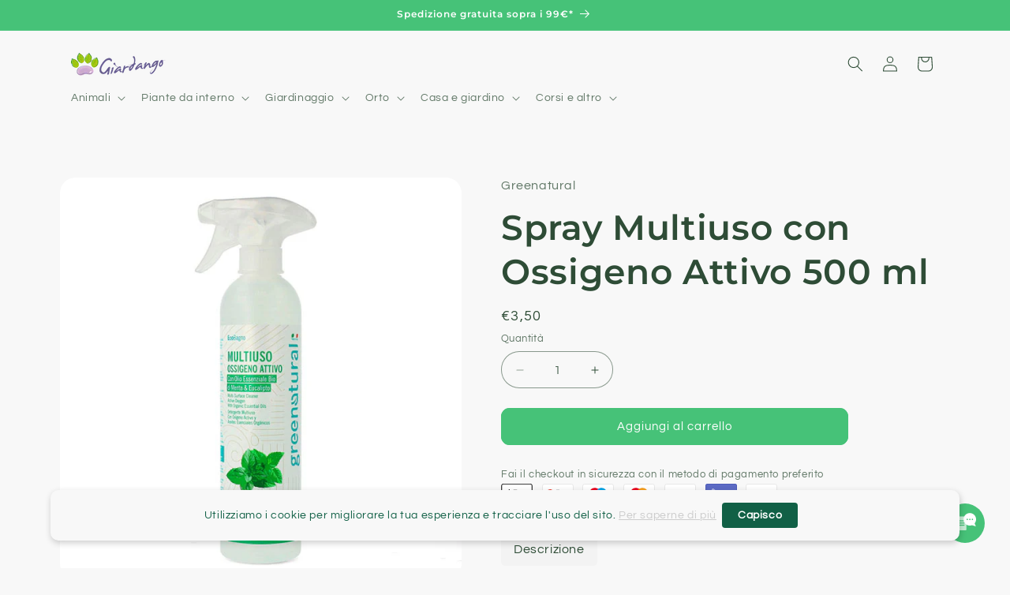

--- FILE ---
content_type: image/svg+xml
request_url: https://cdn-sf.vitals.app/cdn-assets/payment-logos/color/shopify_pay.svg?v=1
body_size: 1235
content:
<svg xmlns="http://www.w3.org/2000/svg" class="vtl-pl-main-widget__logo" width="48" height="30" viewBox="0 0 240 150" fill="none"><g clip-path="url(#shopify_pay__a)"><path fill="#5C6AC4" d="M225.549 150H14.45a14.473 14.473 0 0 1-10.192-4.13A14.17 14.17 0 0 1 0 135.819V14.181c.008-1.87.389-3.72 1.12-5.446a14.236 14.236 0 0 1 3.14-4.607A14.407 14.407 0 0 1 8.944 1.06 14.526 14.526 0 0 1 14.457 0h211.08c1.891-.009 3.765.35 5.515 1.059 1.75.708 3.342 1.75 4.685 3.067a14.25 14.25 0 0 1 3.143 4.608A14.117 14.117 0 0 1 240 14.18v121.64a14.17 14.17 0 0 1-4.258 10.051 14.474 14.474 0 0 1-10.193 4.13Z"/><path stroke="#142688" stroke-opacity=".2" stroke-width="6" d="M225.698 147H14.308a11.31 11.31 0 0 1-7.97-3.22A11.084 11.084 0 0 1 3 135.924V14.076A11.09 11.09 0 0 1 6.342 6.22 11.317 11.317 0 0 1 14.315 3h211.37a11.316 11.316 0 0 1 7.973 3.22A11.086 11.086 0 0 1 237 14.076v121.848c0 6.092-5.041 11.076-11.308 11.076h.006Z"/><path fill="#fff" d="m81.422 50.249-5.273-.4-3.878-3.863a.809.809 0 0 0-.329-.196l-2.494 57.76 19.692-4.294-7.15-48.475a.634.634 0 0 0-.568-.532Zm-17.747-2.217v-.684c0-2.09-.284-3.781-.758-5.117 1.876.234 3.12 2.368 3.916 4.813-.935.298-2.002.633-3.158.988ZM59.551 68.9s-2.186-1.171-4.863-1.171c-3.929 0-4.125 2.47-4.125 3.09 0 3.401 8.83 4.7 8.83 12.667 0 6.257-3.96 10.292-9.303 10.292-6.405 0-9.689-4.003-9.689-4.003l1.718-5.681s3.373 2.894 6.215 2.894a2.5 2.5 0 0 0 1.845-.706 2.513 2.513 0 0 0 .763-1.827c0-4.433-7.25-4.63-7.25-11.92 0-6.124 4.39-12.058 13.25-12.058 3.41 0 5.097.982 5.097.982L59.551 68.9Zm-1.453-28.626a1.89 1.89 0 0 1 1.08.36c-2.703 1.28-5.608 4.497-6.827 10.913l-5.16 1.609c1.433-4.902 4.838-12.889 10.907-12.889v.007Zm3.366 8.081v.367l-6.53 2.027c1.257-4.864 3.613-7.22 5.672-8.107.517 1.311.858 3.186.858 5.713Zm9.392-2.546-1.958.602c-1.168-3.37-3.22-6.46-6.852-6.46-.102 0-.203 0-.304.012-1.03-1.368-2.305-1.963-3.41-1.963-8.444 0-12.474 10.583-13.743 15.96l-5.906 1.837c-1.831.582-1.894.633-2.128 2.368-.183 1.305-4.977 38.469-4.977 38.469l36.98 6.948 2.494-57.824a1.88 1.88 0 0 0-.196.051Zm46.699 27.537c.903.14 1.806.279 3.196.279 6.126 0 9.461-4.604 9.461-9.139 0-4.117-2.716-5.789-6.468-5.789-1.528 0-2.715.064-3.473.279l-2.716 14.37Zm-5.356-21.28c2.918-.696 7.308-1.114 11.343-1.114 3.891 0 8.691.696 11.962 3.28 2.779 2.16 4.384 5.51 4.384 9.488a17.211 17.211 0 0 1-1.602 7.446 17.156 17.156 0 0 1-4.657 6.018c-3.619 2.926-8.842 4.256-14.053 4.256-1.326 0-2.577-.139-3.48-.215l-3.272 17.024h-9.391l8.766-46.183Zm48.726 18.905a9.346 9.346 0 0 0-2.431-.278c-6.259 0-10.503 9-10.503 14.934 0 3.274 1.042 5.51 3.619 5.51 2.848 0 6.12-3.56 7.579-11.305l1.743-8.86h-.007Zm-2.987 27.284c.063-1.957.278-4.116.417-6.422h-.215c-2.987 5.301-7.023 7.119-10.572 7.119-5.773 0-9.461-4.604-9.461-11.375 0-11.159 6.884-24.206 23.027-24.206 3.561.032 7.1.571 10.509 1.603l-3.619 18.208c-.833 4.326-1.465 10.957-1.389 15.073h-8.697Zm27.518-33.23 1.528 14.465c.424 3.42.695 5.858.834 8.087h.145c.758-2.299 1.459-4.465 2.849-8.163l5.848-14.39h10.017l-11.76 24.371c-4.168 8.651-8.21 14.997-12.594 19.114-3.41 3.211-7.44 4.813-9.391 5.231l-2.64-8.163a20.686 20.686 0 0 0 5.425-2.724 16.445 16.445 0 0 0 5.217-5.788c.278-.488.347-.906.208-1.603l-5.324-30.438h9.638Z"/></g><defs><clipPath id="shopify_pay__a"><path fill="#fff" d="M0 0h240v150H0z"/></clipPath></defs></svg>


--- FILE ---
content_type: text/javascript
request_url: https://cdn-sf.vitals.app/assets/js/m7.0b8626ef47fd4e6692b1.chunk.bundle.js
body_size: 786
content:
"use strict";(window.webpackChunkvitalsLibrary=window.webpackChunkvitalsLibrary||[]).push([[6631],{937:(t,e,s)=>{s.d(e,{A:()=>r});var o=s(8578);var i=s.n(o)()(!1);i.push([t.id,".vt-rbs__custom-selector-best-selling-option{display:none !important}",""]);const r=i},9498:(t,e,s)=>{s.d(e,{K:()=>o});class o{J69(t){}O29(){this.O22()&&this.W35()}M76(){}O22(){return!0}P7(t){}W35(){this.H65();this.P8();this.R6();this.F33();this.K19()}H65(){}P8(){}R6(){}F33(){}K19(){}}},4696:(t,e,s)=>{s.r(e);s.d(e,{B35:()=>p});var o=s(1076);var i=s(1754);var r=s(9498);var l=s(6757);var n=s(9661);var a=s(245);var c=s(5172);var b=s.n(c);var h=s(3733);var u=s(937);class v extends n.X{constructor(){super(...arguments);this.A34='best-selling';this.availableSelectors=[]}W35(){this.R6();this.availableSelectors=this.v22([`option[value="${this.A34}"]`,`li[data-sort="${this.A34}"]`,`span[data-sort="${this.A34}"]`,`li[data-value="${this.A34}"]`,`button[data-value="${this.A34}"]`,`li > a[href*="sort_by=${this.A34}"]`,`button.popover-listbox__option[value="${this.A34}"]`]);this.A35();this.e8()}v22(t){const e=[];t.forEach(t=>{const s=b()(t);if(s.length){s.remove();e.push(t)}});return e}A35(){const t=i.b.Y41.f20();const e=b()("\n\t\tbutton.value-picker-button[data-action=\"open-value-picker\"],\n\t\tlabel.sort-by-toggle[for=\"globo-dropdown-sort_options\"],\n\t\tbutton[aria-controls*=\"popover-sort-by\"]\n\t\t").children('span').text().toLowerCase();const s=e.includes('best selling')||e.includes('best seller');if(t.includes(`sort_by=${this.A34}`)||t.includes(`sort=${this.A34}`))i.b.Y41.E38(t.replace(this.A34,'manual'),`RemoveBestSellingURL-${i.b.Y41.O38()}`);else if(s){const e=(0,a.__)(t,'sort_by','manual');i.b.Y41.E38(e,`RemoveBestSelling-${i.b.Y41.O38()}`)}}e8(){if((0,h.aK)('VITALS_FLAG__USE_CUSTOM_COLLECTION_FILTER_DROPDOWN'))return;const t=new MutationObserver(()=>{this.v22(this.availableSelectors)});const e=document.querySelector('#main-collection-filters,#collection-sort-popover,.collection-filter,.filters-toolbar,.collection-header,.collection-filters,.sort_by');e&&t.observe(e,{childList:!0,subtree:!0})}R6(){i.b.Y42.Q31(u.A.toString())}}(0,o.Cg)([l.o],v.prototype,"W35",null);class p extends r.K{O22(){return i.b.Y41.d56()}W35(){(new v).W35()}}(0,o.Cg)([l.o],p.prototype,"O22",null);(0,o.Cg)([l.o],p.prototype,"W35",null)}}]);